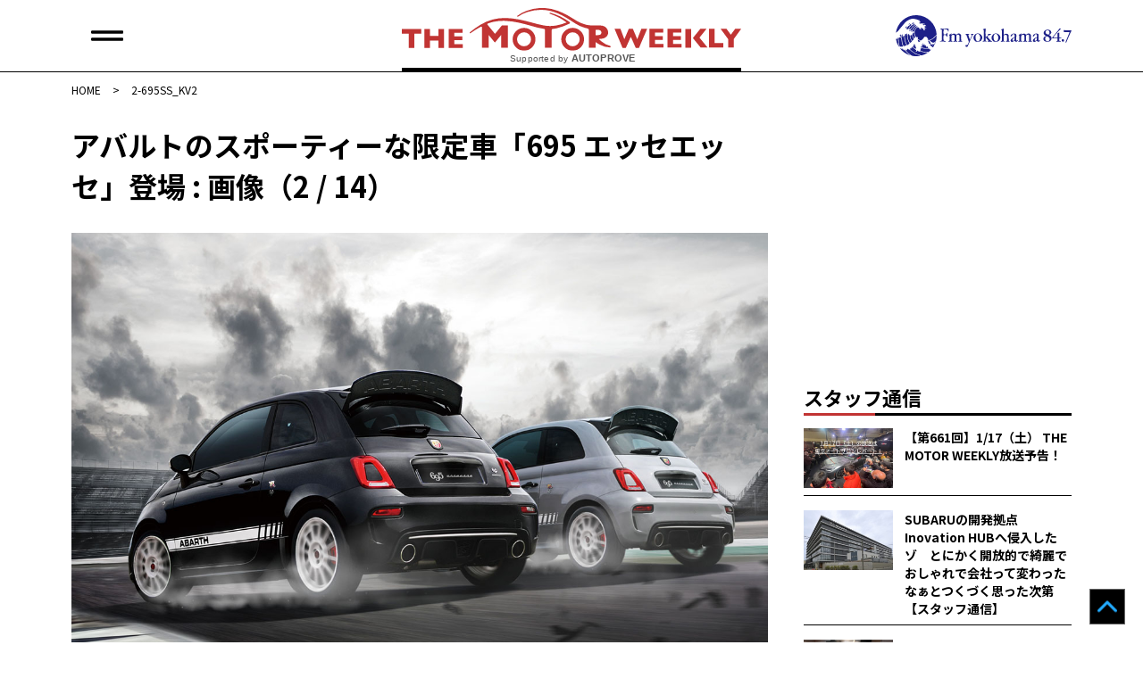

--- FILE ---
content_type: text/html; charset=UTF-8
request_url: https://autoprove.net/imported-car/abarth/207052/attachment/2-695ss_kv2/
body_size: 12491
content:
<!doctype html>
<html dir="ltr" lang="ja" prefix="og: https://ogp.me/ns#">
<head>
	<!-- Google tag (gtag.js) -->
	<script async src="https://www.googletagmanager.com/gtag/js?id=G-50R4TBL3W1"></script>
	<script>
  	window.dataLayer = window.dataLayer || [];
  	function gtag(){dataLayer.push(arguments);}
  	  gtag('js', new Date());

	  gtag('config', 'G-50R4TBL3W1');
	</script>
	<!-- Global site tag (gtag.js) - Google Analytics -->
	<script async src="https://www.googletagmanager.com/gtag/js?id=UA-17181954-3"></script>
	<script>
		window.dataLayer = window.dataLayer || [];
		function gtag(){dataLayer.push(arguments);}
		gtag('js', new Date());
		gtag('config', 'UA-17181954-3');
	</script>
	<meta charset="UTF-8">
	<meta name="viewport" content="width=device-width, initial-scale=1">
	<link rel="profile" href="https://gmpg.org/xfn/11">
	<link rel="shortcut icon" href="https://autoprove.net/wp-content/themes/autoprove/favicon.ico" />
	
	<script type="text/javascript">
		var microadCompass = microadCompass || {};
		microadCompass.queue = microadCompass.queue || [];
	</script>
	<script type="text/javascript" charset="UTF-8" src="//j.microad.net/js/compass.js" onload="new microadCompass.AdInitializer().initialize();" async></script>

	<title>2-695SS_KV2 | オートプルーブ - Auto Prove</title>

		<!-- All in One SEO 4.8.8 - aioseo.com -->
	<meta name="robots" content="noindex, max-image-preview:large" />
	<meta name="author" content="Auto Prove 編集部"/>
	<link rel="canonical" href="https://autoprove.net/imported-car/abarth/207052/attachment/2-695ss_kv2/" />
	<meta name="generator" content="All in One SEO (AIOSEO) 4.8.8" />
		<meta property="og:locale" content="ja_JP" />
		<meta property="og:site_name" content="Auto Prove - 自動車情報サイト「オートプルーブ」" />
		<meta property="og:type" content="article" />
		<meta property="og:title" content="2-695SS_KV2 | オートプルーブ - Auto Prove" />
		<meta property="og:url" content="https://autoprove.net/imported-car/abarth/207052/attachment/2-695ss_kv2/" />
		<meta property="fb:app_id" content="1513278898826651" />
		<meta property="og:image" content="https://autoprove.net/wp-content/themes/autoprove/assets/autoprove.png" />
		<meta property="og:image:secure_url" content="https://autoprove.net/wp-content/themes/autoprove/assets/autoprove.png" />
		<meta property="article:published_time" content="2022-05-17T20:35:36+00:00" />
		<meta property="article:modified_time" content="2022-05-17T20:35:36+00:00" />
		<meta property="article:publisher" content="https://www.facebook.com/autoprovepage" />
		<meta name="twitter:card" content="summary_large_image" />
		<meta name="twitter:site" content="@autoprovenet" />
		<meta name="twitter:title" content="2-695SS_KV2 | オートプルーブ - Auto Prove" />
		<meta name="twitter:image" content="https://autoprove.net/wp-content/themes/autoprove/assets/autoprove.png" />
		<script type="application/ld+json" class="aioseo-schema">
			{"@context":"https:\/\/schema.org","@graph":[{"@type":"BreadcrumbList","@id":"https:\/\/autoprove.net\/imported-car\/abarth\/207052\/attachment\/2-695ss_kv2\/#breadcrumblist","itemListElement":[{"@type":"ListItem","@id":"https:\/\/autoprove.net#listItem","position":1,"name":"Home","item":"https:\/\/autoprove.net","nextItem":{"@type":"ListItem","@id":"https:\/\/autoprove.net\/imported-car\/abarth\/207052\/attachment\/2-695ss_kv2\/#listItem","name":"2-695SS_KV2"}},{"@type":"ListItem","@id":"https:\/\/autoprove.net\/imported-car\/abarth\/207052\/attachment\/2-695ss_kv2\/#listItem","position":2,"name":"2-695SS_KV2","previousItem":{"@type":"ListItem","@id":"https:\/\/autoprove.net#listItem","name":"Home"}}]},{"@type":"ItemPage","@id":"https:\/\/autoprove.net\/imported-car\/abarth\/207052\/attachment\/2-695ss_kv2\/#itempage","url":"https:\/\/autoprove.net\/imported-car\/abarth\/207052\/attachment\/2-695ss_kv2\/","name":"2-695SS_KV2 | \u30aa\u30fc\u30c8\u30d7\u30eb\u30fc\u30d6 - Auto Prove","inLanguage":"ja","isPartOf":{"@id":"https:\/\/autoprove.net\/#website"},"breadcrumb":{"@id":"https:\/\/autoprove.net\/imported-car\/abarth\/207052\/attachment\/2-695ss_kv2\/#breadcrumblist"},"author":{"@id":"https:\/\/autoprove.net\/author\/autoprove\/#author"},"creator":{"@id":"https:\/\/autoprove.net\/author\/autoprove\/#author"},"datePublished":"2022-05-18T05:35:36+09:00","dateModified":"2022-05-18T05:35:36+09:00"},{"@type":"Organization","@id":"https:\/\/autoprove.net\/#organization","name":"Auto Prove","description":"\u60c5\u5831\u304c\u77e5\u8b58\u306b\u304b\u308f\u308b\u81ea\u52d5\u8eca\u30b5\u30a4\u30c8","url":"https:\/\/autoprove.net\/","telephone":"+81452241001","logo":{"@type":"ImageObject","url":"https:\/\/autoprove.net\/wp-content\/uploads\/2022\/05\/2-695SS_KV2.jpg","@id":"https:\/\/autoprove.net\/imported-car\/abarth\/207052\/attachment\/2-695ss_kv2\/#organizationLogo"},"image":{"@id":"https:\/\/autoprove.net\/imported-car\/abarth\/207052\/attachment\/2-695ss_kv2\/#organizationLogo"},"sameAs":["https:\/\/www.youtube.com\/user\/autoprove"]},{"@type":"Person","@id":"https:\/\/autoprove.net\/author\/autoprove\/#author","url":"https:\/\/autoprove.net\/author\/autoprove\/","name":"Auto Prove \u7de8\u96c6\u90e8"},{"@type":"WebSite","@id":"https:\/\/autoprove.net\/#website","url":"https:\/\/autoprove.net\/","name":"\u30aa\u30fc\u30c8\u30d7\u30eb\u30fc\u30d6 - Auto Prove","description":"\u60c5\u5831\u304c\u77e5\u8b58\u306b\u304b\u308f\u308b\u81ea\u52d5\u8eca\u30b5\u30a4\u30c8","inLanguage":"ja","publisher":{"@id":"https:\/\/autoprove.net\/#organization"}}]}
		</script>
		<!-- All in One SEO -->

<link rel='dns-prefetch' href='//static.addtoany.com' />
<link rel='dns-prefetch' href='//www.googletagservices.com' />
<link rel='dns-prefetch' href='//fonts.googleapis.com' />
<script id="wpp-js" src="https://autoprove.net/wp-content/plugins/wordpress-popular-posts/assets/js/wpp.min.js?ver=7.3.5" data-sampling="1" data-sampling-rate="100" data-api-url="https://autoprove.net/wp-json/wordpress-popular-posts" data-post-id="207055" data-token="71fc150ae7" data-lang="0" data-debug="0"></script>
<script>
window._wpemojiSettings = {"baseUrl":"https:\/\/s.w.org\/images\/core\/emoji\/16.0.1\/72x72\/","ext":".png","svgUrl":"https:\/\/s.w.org\/images\/core\/emoji\/16.0.1\/svg\/","svgExt":".svg","source":{"concatemoji":"https:\/\/autoprove.net\/wp-includes\/js\/wp-emoji-release.min.js?ver=6.8.3"}};
/*! This file is auto-generated */
!function(s,n){var o,i,e;function c(e){try{var t={supportTests:e,timestamp:(new Date).valueOf()};sessionStorage.setItem(o,JSON.stringify(t))}catch(e){}}function p(e,t,n){e.clearRect(0,0,e.canvas.width,e.canvas.height),e.fillText(t,0,0);var t=new Uint32Array(e.getImageData(0,0,e.canvas.width,e.canvas.height).data),a=(e.clearRect(0,0,e.canvas.width,e.canvas.height),e.fillText(n,0,0),new Uint32Array(e.getImageData(0,0,e.canvas.width,e.canvas.height).data));return t.every(function(e,t){return e===a[t]})}function u(e,t){e.clearRect(0,0,e.canvas.width,e.canvas.height),e.fillText(t,0,0);for(var n=e.getImageData(16,16,1,1),a=0;a<n.data.length;a++)if(0!==n.data[a])return!1;return!0}function f(e,t,n,a){switch(t){case"flag":return n(e,"\ud83c\udff3\ufe0f\u200d\u26a7\ufe0f","\ud83c\udff3\ufe0f\u200b\u26a7\ufe0f")?!1:!n(e,"\ud83c\udde8\ud83c\uddf6","\ud83c\udde8\u200b\ud83c\uddf6")&&!n(e,"\ud83c\udff4\udb40\udc67\udb40\udc62\udb40\udc65\udb40\udc6e\udb40\udc67\udb40\udc7f","\ud83c\udff4\u200b\udb40\udc67\u200b\udb40\udc62\u200b\udb40\udc65\u200b\udb40\udc6e\u200b\udb40\udc67\u200b\udb40\udc7f");case"emoji":return!a(e,"\ud83e\udedf")}return!1}function g(e,t,n,a){var r="undefined"!=typeof WorkerGlobalScope&&self instanceof WorkerGlobalScope?new OffscreenCanvas(300,150):s.createElement("canvas"),o=r.getContext("2d",{willReadFrequently:!0}),i=(o.textBaseline="top",o.font="600 32px Arial",{});return e.forEach(function(e){i[e]=t(o,e,n,a)}),i}function t(e){var t=s.createElement("script");t.src=e,t.defer=!0,s.head.appendChild(t)}"undefined"!=typeof Promise&&(o="wpEmojiSettingsSupports",i=["flag","emoji"],n.supports={everything:!0,everythingExceptFlag:!0},e=new Promise(function(e){s.addEventListener("DOMContentLoaded",e,{once:!0})}),new Promise(function(t){var n=function(){try{var e=JSON.parse(sessionStorage.getItem(o));if("object"==typeof e&&"number"==typeof e.timestamp&&(new Date).valueOf()<e.timestamp+604800&&"object"==typeof e.supportTests)return e.supportTests}catch(e){}return null}();if(!n){if("undefined"!=typeof Worker&&"undefined"!=typeof OffscreenCanvas&&"undefined"!=typeof URL&&URL.createObjectURL&&"undefined"!=typeof Blob)try{var e="postMessage("+g.toString()+"("+[JSON.stringify(i),f.toString(),p.toString(),u.toString()].join(",")+"));",a=new Blob([e],{type:"text/javascript"}),r=new Worker(URL.createObjectURL(a),{name:"wpTestEmojiSupports"});return void(r.onmessage=function(e){c(n=e.data),r.terminate(),t(n)})}catch(e){}c(n=g(i,f,p,u))}t(n)}).then(function(e){for(var t in e)n.supports[t]=e[t],n.supports.everything=n.supports.everything&&n.supports[t],"flag"!==t&&(n.supports.everythingExceptFlag=n.supports.everythingExceptFlag&&n.supports[t]);n.supports.everythingExceptFlag=n.supports.everythingExceptFlag&&!n.supports.flag,n.DOMReady=!1,n.readyCallback=function(){n.DOMReady=!0}}).then(function(){return e}).then(function(){var e;n.supports.everything||(n.readyCallback(),(e=n.source||{}).concatemoji?t(e.concatemoji):e.wpemoji&&e.twemoji&&(t(e.twemoji),t(e.wpemoji)))}))}((window,document),window._wpemojiSettings);
</script>
<style id='wp-emoji-styles-inline-css'>

	img.wp-smiley, img.emoji {
		display: inline !important;
		border: none !important;
		box-shadow: none !important;
		height: 1em !important;
		width: 1em !important;
		margin: 0 0.07em !important;
		vertical-align: -0.1em !important;
		background: none !important;
		padding: 0 !important;
	}
</style>
<link rel='stylesheet' id='wp-block-library-css' href='https://autoprove.net/wp-includes/css/dist/block-library/style.min.css?ver=6.8.3' media='all' />
<style id='classic-theme-styles-inline-css'>
/*! This file is auto-generated */
.wp-block-button__link{color:#fff;background-color:#32373c;border-radius:9999px;box-shadow:none;text-decoration:none;padding:calc(.667em + 2px) calc(1.333em + 2px);font-size:1.125em}.wp-block-file__button{background:#32373c;color:#fff;text-decoration:none}
</style>
<style id='global-styles-inline-css'>
:root{--wp--preset--aspect-ratio--square: 1;--wp--preset--aspect-ratio--4-3: 4/3;--wp--preset--aspect-ratio--3-4: 3/4;--wp--preset--aspect-ratio--3-2: 3/2;--wp--preset--aspect-ratio--2-3: 2/3;--wp--preset--aspect-ratio--16-9: 16/9;--wp--preset--aspect-ratio--9-16: 9/16;--wp--preset--color--black: #000000;--wp--preset--color--cyan-bluish-gray: #abb8c3;--wp--preset--color--white: #ffffff;--wp--preset--color--pale-pink: #f78da7;--wp--preset--color--vivid-red: #cf2e2e;--wp--preset--color--luminous-vivid-orange: #ff6900;--wp--preset--color--luminous-vivid-amber: #fcb900;--wp--preset--color--light-green-cyan: #7bdcb5;--wp--preset--color--vivid-green-cyan: #00d084;--wp--preset--color--pale-cyan-blue: #8ed1fc;--wp--preset--color--vivid-cyan-blue: #0693e3;--wp--preset--color--vivid-purple: #9b51e0;--wp--preset--gradient--vivid-cyan-blue-to-vivid-purple: linear-gradient(135deg,rgba(6,147,227,1) 0%,rgb(155,81,224) 100%);--wp--preset--gradient--light-green-cyan-to-vivid-green-cyan: linear-gradient(135deg,rgb(122,220,180) 0%,rgb(0,208,130) 100%);--wp--preset--gradient--luminous-vivid-amber-to-luminous-vivid-orange: linear-gradient(135deg,rgba(252,185,0,1) 0%,rgba(255,105,0,1) 100%);--wp--preset--gradient--luminous-vivid-orange-to-vivid-red: linear-gradient(135deg,rgba(255,105,0,1) 0%,rgb(207,46,46) 100%);--wp--preset--gradient--very-light-gray-to-cyan-bluish-gray: linear-gradient(135deg,rgb(238,238,238) 0%,rgb(169,184,195) 100%);--wp--preset--gradient--cool-to-warm-spectrum: linear-gradient(135deg,rgb(74,234,220) 0%,rgb(151,120,209) 20%,rgb(207,42,186) 40%,rgb(238,44,130) 60%,rgb(251,105,98) 80%,rgb(254,248,76) 100%);--wp--preset--gradient--blush-light-purple: linear-gradient(135deg,rgb(255,206,236) 0%,rgb(152,150,240) 100%);--wp--preset--gradient--blush-bordeaux: linear-gradient(135deg,rgb(254,205,165) 0%,rgb(254,45,45) 50%,rgb(107,0,62) 100%);--wp--preset--gradient--luminous-dusk: linear-gradient(135deg,rgb(255,203,112) 0%,rgb(199,81,192) 50%,rgb(65,88,208) 100%);--wp--preset--gradient--pale-ocean: linear-gradient(135deg,rgb(255,245,203) 0%,rgb(182,227,212) 50%,rgb(51,167,181) 100%);--wp--preset--gradient--electric-grass: linear-gradient(135deg,rgb(202,248,128) 0%,rgb(113,206,126) 100%);--wp--preset--gradient--midnight: linear-gradient(135deg,rgb(2,3,129) 0%,rgb(40,116,252) 100%);--wp--preset--font-size--small: 13px;--wp--preset--font-size--medium: 20px;--wp--preset--font-size--large: 36px;--wp--preset--font-size--x-large: 42px;--wp--preset--spacing--20: 0.44rem;--wp--preset--spacing--30: 0.67rem;--wp--preset--spacing--40: 1rem;--wp--preset--spacing--50: 1.5rem;--wp--preset--spacing--60: 2.25rem;--wp--preset--spacing--70: 3.38rem;--wp--preset--spacing--80: 5.06rem;--wp--preset--shadow--natural: 6px 6px 9px rgba(0, 0, 0, 0.2);--wp--preset--shadow--deep: 12px 12px 50px rgba(0, 0, 0, 0.4);--wp--preset--shadow--sharp: 6px 6px 0px rgba(0, 0, 0, 0.2);--wp--preset--shadow--outlined: 6px 6px 0px -3px rgba(255, 255, 255, 1), 6px 6px rgba(0, 0, 0, 1);--wp--preset--shadow--crisp: 6px 6px 0px rgba(0, 0, 0, 1);}:where(.is-layout-flex){gap: 0.5em;}:where(.is-layout-grid){gap: 0.5em;}body .is-layout-flex{display: flex;}.is-layout-flex{flex-wrap: wrap;align-items: center;}.is-layout-flex > :is(*, div){margin: 0;}body .is-layout-grid{display: grid;}.is-layout-grid > :is(*, div){margin: 0;}:where(.wp-block-columns.is-layout-flex){gap: 2em;}:where(.wp-block-columns.is-layout-grid){gap: 2em;}:where(.wp-block-post-template.is-layout-flex){gap: 1.25em;}:where(.wp-block-post-template.is-layout-grid){gap: 1.25em;}.has-black-color{color: var(--wp--preset--color--black) !important;}.has-cyan-bluish-gray-color{color: var(--wp--preset--color--cyan-bluish-gray) !important;}.has-white-color{color: var(--wp--preset--color--white) !important;}.has-pale-pink-color{color: var(--wp--preset--color--pale-pink) !important;}.has-vivid-red-color{color: var(--wp--preset--color--vivid-red) !important;}.has-luminous-vivid-orange-color{color: var(--wp--preset--color--luminous-vivid-orange) !important;}.has-luminous-vivid-amber-color{color: var(--wp--preset--color--luminous-vivid-amber) !important;}.has-light-green-cyan-color{color: var(--wp--preset--color--light-green-cyan) !important;}.has-vivid-green-cyan-color{color: var(--wp--preset--color--vivid-green-cyan) !important;}.has-pale-cyan-blue-color{color: var(--wp--preset--color--pale-cyan-blue) !important;}.has-vivid-cyan-blue-color{color: var(--wp--preset--color--vivid-cyan-blue) !important;}.has-vivid-purple-color{color: var(--wp--preset--color--vivid-purple) !important;}.has-black-background-color{background-color: var(--wp--preset--color--black) !important;}.has-cyan-bluish-gray-background-color{background-color: var(--wp--preset--color--cyan-bluish-gray) !important;}.has-white-background-color{background-color: var(--wp--preset--color--white) !important;}.has-pale-pink-background-color{background-color: var(--wp--preset--color--pale-pink) !important;}.has-vivid-red-background-color{background-color: var(--wp--preset--color--vivid-red) !important;}.has-luminous-vivid-orange-background-color{background-color: var(--wp--preset--color--luminous-vivid-orange) !important;}.has-luminous-vivid-amber-background-color{background-color: var(--wp--preset--color--luminous-vivid-amber) !important;}.has-light-green-cyan-background-color{background-color: var(--wp--preset--color--light-green-cyan) !important;}.has-vivid-green-cyan-background-color{background-color: var(--wp--preset--color--vivid-green-cyan) !important;}.has-pale-cyan-blue-background-color{background-color: var(--wp--preset--color--pale-cyan-blue) !important;}.has-vivid-cyan-blue-background-color{background-color: var(--wp--preset--color--vivid-cyan-blue) !important;}.has-vivid-purple-background-color{background-color: var(--wp--preset--color--vivid-purple) !important;}.has-black-border-color{border-color: var(--wp--preset--color--black) !important;}.has-cyan-bluish-gray-border-color{border-color: var(--wp--preset--color--cyan-bluish-gray) !important;}.has-white-border-color{border-color: var(--wp--preset--color--white) !important;}.has-pale-pink-border-color{border-color: var(--wp--preset--color--pale-pink) !important;}.has-vivid-red-border-color{border-color: var(--wp--preset--color--vivid-red) !important;}.has-luminous-vivid-orange-border-color{border-color: var(--wp--preset--color--luminous-vivid-orange) !important;}.has-luminous-vivid-amber-border-color{border-color: var(--wp--preset--color--luminous-vivid-amber) !important;}.has-light-green-cyan-border-color{border-color: var(--wp--preset--color--light-green-cyan) !important;}.has-vivid-green-cyan-border-color{border-color: var(--wp--preset--color--vivid-green-cyan) !important;}.has-pale-cyan-blue-border-color{border-color: var(--wp--preset--color--pale-cyan-blue) !important;}.has-vivid-cyan-blue-border-color{border-color: var(--wp--preset--color--vivid-cyan-blue) !important;}.has-vivid-purple-border-color{border-color: var(--wp--preset--color--vivid-purple) !important;}.has-vivid-cyan-blue-to-vivid-purple-gradient-background{background: var(--wp--preset--gradient--vivid-cyan-blue-to-vivid-purple) !important;}.has-light-green-cyan-to-vivid-green-cyan-gradient-background{background: var(--wp--preset--gradient--light-green-cyan-to-vivid-green-cyan) !important;}.has-luminous-vivid-amber-to-luminous-vivid-orange-gradient-background{background: var(--wp--preset--gradient--luminous-vivid-amber-to-luminous-vivid-orange) !important;}.has-luminous-vivid-orange-to-vivid-red-gradient-background{background: var(--wp--preset--gradient--luminous-vivid-orange-to-vivid-red) !important;}.has-very-light-gray-to-cyan-bluish-gray-gradient-background{background: var(--wp--preset--gradient--very-light-gray-to-cyan-bluish-gray) !important;}.has-cool-to-warm-spectrum-gradient-background{background: var(--wp--preset--gradient--cool-to-warm-spectrum) !important;}.has-blush-light-purple-gradient-background{background: var(--wp--preset--gradient--blush-light-purple) !important;}.has-blush-bordeaux-gradient-background{background: var(--wp--preset--gradient--blush-bordeaux) !important;}.has-luminous-dusk-gradient-background{background: var(--wp--preset--gradient--luminous-dusk) !important;}.has-pale-ocean-gradient-background{background: var(--wp--preset--gradient--pale-ocean) !important;}.has-electric-grass-gradient-background{background: var(--wp--preset--gradient--electric-grass) !important;}.has-midnight-gradient-background{background: var(--wp--preset--gradient--midnight) !important;}.has-small-font-size{font-size: var(--wp--preset--font-size--small) !important;}.has-medium-font-size{font-size: var(--wp--preset--font-size--medium) !important;}.has-large-font-size{font-size: var(--wp--preset--font-size--large) !important;}.has-x-large-font-size{font-size: var(--wp--preset--font-size--x-large) !important;}
:where(.wp-block-post-template.is-layout-flex){gap: 1.25em;}:where(.wp-block-post-template.is-layout-grid){gap: 1.25em;}
:where(.wp-block-columns.is-layout-flex){gap: 2em;}:where(.wp-block-columns.is-layout-grid){gap: 2em;}
:root :where(.wp-block-pullquote){font-size: 1.5em;line-height: 1.6;}
</style>
<link rel='stylesheet' id='google-fonts-css' href='https://fonts.googleapis.com/css2?family=Noto+Sans+JP%3Awght%40400%3B500%3B700&#038;display=swap&#038;ver=6.8.3' media='all' />
<link rel='stylesheet' id='auto-prove-style-css' href='https://autoprove.net/wp-content/themes/autoprove/style.css?ver=20250828T181115' media='all' />
<link rel='stylesheet' id='slick-style-css' href='https://autoprove.net/wp-content/themes/autoprove/assets/slick/slick.css?ver=20210715T081944' media='all' />
<link rel='stylesheet' id='slick-theme-style-css' href='https://autoprove.net/wp-content/themes/autoprove/assets/slick/slick-theme.css?ver=20210715T081944' media='all' />
<link rel='stylesheet' id='addtoany-css' href='https://autoprove.net/wp-content/plugins/add-to-any/addtoany.min.css?ver=1.16' media='all' />
<script id="addtoany-core-js-before">
window.a2a_config=window.a2a_config||{};a2a_config.callbacks=[];a2a_config.overlays=[];a2a_config.templates={};a2a_localize = {
	Share: "共有",
	Save: "ブックマーク",
	Subscribe: "購読",
	Email: "メール",
	Bookmark: "ブックマーク",
	ShowAll: "すべて表示する",
	ShowLess: "小さく表示する",
	FindServices: "サービスを探す",
	FindAnyServiceToAddTo: "追加するサービスを今すぐ探す",
	PoweredBy: "Powered by",
	ShareViaEmail: "メールでシェアする",
	SubscribeViaEmail: "メールで購読する",
	BookmarkInYourBrowser: "ブラウザにブックマーク",
	BookmarkInstructions: "このページをブックマークするには、 Ctrl+D または \u2318+D を押下。",
	AddToYourFavorites: "お気に入りに追加",
	SendFromWebOrProgram: "任意のメールアドレスまたはメールプログラムから送信",
	EmailProgram: "メールプログラム",
	More: "詳細&#8230;",
	ThanksForSharing: "共有ありがとうございます !",
	ThanksForFollowing: "フォローありがとうございます !"
};
</script>
<script defer src="https://static.addtoany.com/menu/page.js" id="addtoany-core-js"></script>
<script src="https://autoprove.net/wp-includes/js/jquery/jquery.min.js?ver=3.7.1" id="jquery-core-js"></script>
<script src="https://autoprove.net/wp-includes/js/jquery/jquery-migrate.min.js?ver=3.4.1" id="jquery-migrate-js"></script>
<script defer src="https://autoprove.net/wp-content/plugins/add-to-any/addtoany.min.js?ver=1.1" id="addtoany-jquery-js"></script>
<script async src="https://www.googletagservices.com/tag/js/gpt.js?ver=6.8.3" id="gpt-js"></script>
<script src="https://autoprove.net/wp-content/themes/autoprove/js/flucttag.js?ver=20210721T160404" id="flucttag-js"></script>
<script src="https://autoprove.net/wp-content/themes/autoprove/js/useragent.js?ver=20210803T171322" id="useragent-js"></script>
<link rel="https://api.w.org/" href="https://autoprove.net/wp-json/" /><link rel="alternate" title="JSON" type="application/json" href="https://autoprove.net/wp-json/wp/v2/media/207055" /><link rel="alternate" title="oEmbed (JSON)" type="application/json+oembed" href="https://autoprove.net/wp-json/oembed/1.0/embed?url=https%3A%2F%2Fautoprove.net%2Fimported-car%2Fabarth%2F207052%2Fattachment%2F2-695ss_kv2%2F" />
<link rel="alternate" title="oEmbed (XML)" type="text/xml+oembed" href="https://autoprove.net/wp-json/oembed/1.0/embed?url=https%3A%2F%2Fautoprove.net%2Fimported-car%2Fabarth%2F207052%2Fattachment%2F2-695ss_kv2%2F&#038;format=xml" />
            <style id="wpp-loading-animation-styles">@-webkit-keyframes bgslide{from{background-position-x:0}to{background-position-x:-200%}}@keyframes bgslide{from{background-position-x:0}to{background-position-x:-200%}}.wpp-widget-block-placeholder,.wpp-shortcode-placeholder{margin:0 auto;width:60px;height:3px;background:#dd3737;background:linear-gradient(90deg,#dd3737 0%,#571313 10%,#dd3737 100%);background-size:200% auto;border-radius:3px;-webkit-animation:bgslide 1s infinite linear;animation:bgslide 1s infinite linear}</style>
            <meta property="og:image" content="https://autoprove.net/wp-content/uploads/2022/05/2-695SS_KV2.jpg" />
<meta property="og:image:secure_url" content="https://autoprove.net/wp-content/uploads/2022/05/2-695SS_KV2.jpg" />
<meta property="og:image:width" content="900" />
<meta property="og:image:height" content="675" />
<style type="text/css">a.nordot-read-more { }</style>
	<!-- fluct pc/sp -->
	<script async src="https://securepubads.g.doubleclick.net/tag/js/gpt.js"></script>
	<!-- fluct AMP -->
	<script async custom-element="amp-ad" src="https://cdn.ampproject.org/v0/amp-ad-0.1.js"></script>
</head>

<body class="attachment wp-singular attachment-template-default single single-attachment postid-207055 attachmentid-207055 attachment-jpeg wp-theme-autoprove no-sidebar">

	<header class="site-header-area">
		<div class="l-inner">
							<div class="site-logo"><a href="https://autoprove.net/" rel="home">
					<picture>
						<source media="(min-width: 768px)" srcset="https://autoprove.net/wp-content/themes/autoprove/images/common/pc-header-logo.svg">
						<img src="https://autoprove.net/wp-content/themes/autoprove/images/common/sp-header-logo.svg" alt="オートプルーブ &#8211; Auto Prove">
					</picture>
				</a></div>
						<div class="fmyokohama-logo">
				<picture>
					<source media="(min-width: 768px)" srcset="https://autoprove.net/wp-content/themes/autoprove/images/common/fmy-logo.svg">
					<img src="https://autoprove.net/wp-content/themes/autoprove/images/common/fmy-icon-logo.svg" alt="Fm yokohama 84.7">
				</picture>
			</div>
			<div class="main-nav-btn"><span></span><span></span></div>
			<div class="main-nav-btn"><span></span><span></span></div>
		</div><!-- /.l-inner -->
	</header><!-- /.site-header-area -->
	<nav class="main-navigation">
		<div class="menu-%e3%82%b0%e3%83%ad%e3%83%bc%e3%83%90%e3%83%ab%e3%83%a1%e3%83%8b%e3%83%a5%e3%83%bc-container"><ul id="header-menu" class="header-menu"><li id="menu-item-200037" class="menu-item menu-item-type-custom menu-item-object-custom menu-item-has-children menu-item-200037"><a href="#">BRAND INDEX</a>
<ul class="sub-menu">
	<li id="menu-item-200038" class="menu-item menu-item-type-taxonomy menu-item-object-category menu-item-200038"><a href="https://autoprove.net/japanese-car/">日本車情報​</a></li>
	<li id="menu-item-200039" class="menu-item menu-item-type-taxonomy menu-item-object-category menu-item-200039"><a href="https://autoprove.net/imported-car/">輸入車情報</a></li>
	<li id="menu-item-200040" class="menu-item menu-item-type-taxonomy menu-item-object-category menu-item-200040"><a href="https://autoprove.net/supplier_news/">サプライヤー</a></li>
	<li id="menu-item-200041" class="menu-item menu-item-type-taxonomy menu-item-object-category menu-item-200041"><a href="https://autoprove.net/race-event_campaign/">レース・イベント</a></li>
</ul>
</li>
<li id="menu-item-200042" class="menu-item menu-item-type-custom menu-item-object-custom menu-item-has-children menu-item-200042"><a href="#">SPECIAL CONTENTS</a>
<ul class="sub-menu">
	<li id="menu-item-200043" class="menu-item menu-item-type-taxonomy menu-item-object-category menu-item-200043"><a href="https://autoprove.net/maniac_view/">マニアック評価・試乗記</a></li>
	<li id="menu-item-200044" class="menu-item menu-item-type-taxonomy menu-item-object-category menu-item-200044"><a href="https://autoprove.net/new_car/">気になる新車</a></li>
	<li id="menu-item-200045" class="menu-item menu-item-type-taxonomy menu-item-object-category menu-item-200045"><a href="https://autoprove.net/automobile_study_group/">Automobile Study</a></li>
	<li id="menu-item-200046" class="menu-item menu-item-type-taxonomy menu-item-object-category menu-item-200046"><a href="https://autoprove.net/not_featured_in_mag/">雑誌に載らない話</a></li>
	<li id="menu-item-200047" class="menu-item menu-item-type-post_type menu-item-object-page menu-item-200047"><a href="https://autoprove.net/special_archive/">特別編集アーカイブ</a></li>
	<li id="menu-item-217159" class="menu-item menu-item-type-taxonomy menu-item-object-category menu-item-217159"><a href="https://autoprove.net/staff/">スタッフ通信</a></li>
</ul>
</li>
<li id="menu-item-200048" class="menu-item menu-item-type-custom menu-item-object-custom menu-item-has-children menu-item-200048"><a href="#">OFFICIAL CHANNEL</a>
<ul class="sub-menu">
	<li id="menu-item-200049" class="menu-item menu-item-type-custom menu-item-object-custom menu-item-200049"><a target="_blank" href="https://www.youtube.com/user/autoprove">Official YouTube</a></li>
	<li id="menu-item-200050" class="menu-item menu-item-type-custom menu-item-object-custom menu-item-200050"><a target="_blank" href="https://www.facebook.com/autoprovepage/">Official Facebook</a></li>
	<li id="menu-item-200051" class="menu-item menu-item-type-custom menu-item-object-custom menu-item-200051"><a target="_blank" href="https://twitter.com/autoprovenet">Official X</a></li>
	<li id="menu-item-200053" class="menu-item menu-item-type-custom menu-item-object-custom menu-item-200053"><a target="_blank" href="https://www.fmyokohama.co.jp/">Fm yokohama 84.7</a></li>
</ul>
</li>
<li id="menu-item-200054" class="menu-item menu-item-type-custom menu-item-object-custom menu-item-has-children menu-item-200054"><a href="#">About Us</a>
<ul class="sub-menu">
	<li id="menu-item-200055" class="menu-item menu-item-type-post_type menu-item-object-page menu-item-200055"><a href="https://autoprove.net/about/">The Motor Weeklyについて</a></li>
	<li id="menu-item-200056" class="menu-item menu-item-type-post_type menu-item-object-page menu-item-200056"><a href="https://autoprove.net/contact/">お問い合わせ</a></li>
	<li id="menu-item-200093" class="menu-item menu-item-type-post_type menu-item-object-page menu-item-200093"><a href="https://autoprove.net/%e5%ba%83%e5%91%8a%e6%8e%b2%e8%bc%89%e3%81%ab%e3%81%a4%e3%81%84%e3%81%a6/">広告掲載について</a></li>
	<li id="menu-item-200057" class="menu-item menu-item-type-post_type menu-item-object-page menu-item-200057"><a href="https://autoprove.net/copyright/">著作権について</a></li>
	<li id="menu-item-200058" class="menu-item menu-item-type-post_type menu-item-object-page menu-item-privacy-policy menu-item-200058"><a rel="privacy-policy" href="https://autoprove.net/privacy/">個人情報保護方針</a></li>
</ul>
</li>
</ul></div>		<div class="search-block">
			<label>SEARCH</label>
			<form class="search-form" action="https://autoprove.net/" method="get">
    <input type="text" class="search-input" name="s" placeholder=""/>
    <button type="submit" class="search-btn"><img src="https://autoprove.net/wp-content/themes/autoprove/images/common/search-icon.svg" alt="検索"></button>
</form>		</div>
	</nav><!-- /.main-navigation -->

<div class="site-content-area">
	<div class="breadcrumb">
		<!-- Breadcrumb NavXT 7.4.1 -->
<span property="itemListElement" typeof="ListItem"><a property="item" typeof="WebPage" title="オートプルーブ - Auto Proveへ移動" href="https://autoprove.net" class="home"><span property="name">HOME</span></a><meta property="position" content="1"></span><span class="spacer"> &gt; </span><span property="itemListElement" typeof="ListItem"><span property="name">2-695SS_KV2</span><meta property="position" content="2"></span>	</div><!-- /.breadcrumb -->

	
	<main class="site-main-area single">

			<header class="entry-header">
	<h1 class="entry-title">アバルトのスポーティーな限定車「695 エッセエッセ」登場 : 画像（2 / 14）</h1>		</header><!-- .entry-header -->

	<div class="entry-content">
		<p class="attachment"><a href='https://autoprove.net/wp-content/uploads/2022/05/2-695SS_KV2.jpg'><img fetchpriority="high" decoding="async" width="1200" height="800" src="https://autoprove.net/wp-content/uploads/2022/05/2-695SS_KV2.jpg" class="attachment-medium size-medium" alt="" srcset="https://autoprove.net/wp-content/uploads/2022/05/2-695SS_KV2.jpg 1200w, https://autoprove.net/wp-content/uploads/2022/05/2-695SS_KV2-768x512.jpg 768w, https://autoprove.net/wp-content/uploads/2022/05/2-695SS_KV2-270x180.jpg 270w" sizes="(max-width: 1200px) 100vw, 1200px" /></a></p>
		<div class="btn-block">
			<a class="btn prev-btn" href="https://autoprove.net/imported-car/abarth/207052/attachment/1-695_kv/"><前</a>				
				<a class="btn" href="https://autoprove.net/imported-car/abarth/207052/">記事に戻る</a>
			<a class="btn next-btn" href="https://autoprove.net/imported-car/abarth/207052/attachment/3-695ss_bk/">次 ></a>		</div>
			</div><!-- .entry-content -->

	<footer class="entry-footer">
				<!-- 広告 -->
		
<div class="rectangle-contents rectangle-04"></div><!-- /.rectangle-contents -->
<script type="text/javascript">
	(function ($) {
		$(function(){
			if(isMobile()) {
				//スマートフォン向け
				var obj = `<div class="rectangle">
					<div id="ba42db44a0e8ca13fd198452c08f9645" class="rectangle-block">
						<script type="text/javascript">
							microadCompass.queue.push({
								"spot": "ba42db44a0e8ca13fd198452c08f9645"
							});
						<\/script>
					</div>
				</div>`;
				$('.rectangle-contents.rectangle-04').html(obj);
			} else {
				// PC向け
				var obj = `<div class="rectangle-pc">
					<div id="4a99e51cb425cf81a0d4f6837b1a6285" class="rectangle-left rectangle-block">
						<script type="text/javascript">
							microadCompass.queue.push({
								"spot": "4a99e51cb425cf81a0d4f6837b1a6285"
							});
						<\/script>
					</div>
					<div id="bed703ac3fd867defd3125ce3e46cb03" class="rectangle-right rectangle-block">
						<script type="text/javascript">
							microadCompass.queue.push({
								"spot": "bed703ac3fd867defd3125ce3e46cb03"
							});
						<\/script>
					</div>
				</div>`;
				$('.rectangle-contents.rectangle-04').html(obj);
			}
		});
	})(jQuery);
</script>

		<!-- おすすめ記事 -->
		<h2>RELATED ARTICLE</h2>
	<div class="related-post-list">
		<div class="post-item">
		<a href="https://autoprove.net/imported-car/peugeot/peugeot3008/251532/" class="l-post-inner">
			<div class="post-thumbnail"><img src="https://autoprove.net/wp-content/uploads/2026/01/3008-GT-HYB-376x282.jpeg" class="attachment-post-thumbnail size-post-thumbnail wp-post-image" alt="" decoding="async" /></div>
			<div class="post-title">【プジョー】3008の特別仕様車限定150台</div>
		</a>
	</div><!-- /.post-item -->
		<div class="post-item">
		<a href="https://autoprove.net/imported-car/jeep/wrangler/251529/" class="l-post-inner">
			<div class="post-thumbnail"><img src="https://autoprove.net/wp-content/uploads/2026/01/MMWrangler_KV_a-376x282.jpg" class="attachment-post-thumbnail size-post-thumbnail wp-post-image" alt="" decoding="async" /></div>
			<div class="post-title">【ジープ】ラングラー　多彩なカラーとオプションの組み合わせで自分だけのラングラーを作る</div>
		</a>
	</div><!-- /.post-item -->
		<div class="post-item">
		<a href="https://autoprove.net/staff/251521/" class="l-post-inner">
			<div class="post-thumbnail"><img src="https://autoprove.net/wp-content/uploads/2026/01/IMG_8460-376x282.jpeg" class="attachment-post-thumbnail size-post-thumbnail wp-post-image" alt="" decoding="async" loading="lazy" srcset="https://autoprove.net/wp-content/uploads/2026/01/IMG_8460-376x282.jpeg 376w, https://autoprove.net/wp-content/uploads/2026/01/IMG_8460-768x576.jpeg 768w" sizes="auto, (max-width: 376px) 100vw, 376px" /></div>
			<div class="post-title">【第661回】1/17（土） THE MOTOR WEEKLY放送予告！</div>
		</a>
	</div><!-- /.post-item -->
		<div class="post-item">
		<a href="https://autoprove.net/imported-car/landrover/rangerover-evoque/251510/" class="l-post-inner">
			<div class="post-thumbnail"><img src="https://autoprove.net/wp-content/uploads/2026/01/1-RANGE_ROVER_EVOQUE_GRANITE_EDITION_FUJI_WHITE-376x282.jpg" class="attachment-post-thumbnail size-post-thumbnail wp-post-image" alt="" decoding="async" loading="lazy" /></div>
			<div class="post-title">【レンジローバー】イヴォークの特別仕様車限定180台の受注開始</div>
		</a>
	</div><!-- /.post-item -->
		<div class="post-item">
		<a href="https://autoprove.net/japanese-car/nissan/nt100clipper/251503/" class="l-post-inner">
			<div class="post-thumbnail"><img src="https://autoprove.net/wp-content/uploads/2026/01/1-260115-01-j_03_NT100_A_GX-376x282.jpg" class="attachment-post-thumbnail size-post-thumbnail wp-post-image" alt="" decoding="async" loading="lazy" /></div>
			<div class="post-title">日産　クリッパートラックのデザイン、安全、快適装備の一部仕様向上</div>
		</a>
	</div><!-- /.post-item -->
		<div class="post-item">
		<a href="https://autoprove.net/japanese-car/mazda/flair/251497/" class="l-post-inner">
			<div class="post-thumbnail"><img src="https://autoprove.net/wp-content/uploads/2026/01/2-flair_xs_interior_s-376x282.jpg" class="attachment-post-thumbnail size-post-thumbnail wp-post-image" alt="" decoding="async" loading="lazy" /></div>
			<div class="post-title">【マツダ】フレアの機種体系見直しとデザイン、装備、安全技術をグレードアップ</div>
		</a>
	</div><!-- /.post-item -->
	</div><!-- /.related-post-list -->
	</footer><!-- .entry-footer -->

	</main><!-- /.site-main-area -->
	
<div class="site-side-area">

	<div class="widget_text widget widget_custom_html custom_html-15"><div class="textwidget custom-html-widget"><!--
<div style="width: 300px; height: 250px; margin: 0 auto 20px auto;">
	<a href="https://www.jcoty.org/" target="_blank">
	<img src="https://autoprove.net/wp-content/uploads/2024/10/2024_300x250.png" alt="COTY"/>
		</a>
</div>
-->

<!--
<div style="width: 300px; height: 250px; margin: 0 0 20px 0;">
	<a href="https://www.youtube.com/@japan_coty" target="_blank">
	<img src="https://autoprove.net/wp-content/uploads/2023/11/2023_300x250.png" alt="COTY"/>
		</a>
</div>
-->
<!--
<div style="width: 300px; height: 77px; margin: 0 auto 20px auto;">
	<a href="https://autoprove.net/automobile_study_group/sae/242589/">
	<img src="https://autoprove.net/wp-content/uploads/2024/06/TechCal_ban.jpg" alt="自動車技術会"/>
		</a>
</div>
-->

<div id="778a98ad9ca7be22244ffee9498c6b5d" style="width: 300px; height: 250px; margin: 0 auto;"><script type="text/javascript">
    microadCompass.queue.push({
      "spot": "778a98ad9ca7be22244ffee9498c6b5d"
    });
  </script></div></div></div><div class="widget_text widget widget_custom_html custom_html-11"><div class="textwidget custom-html-widget"><div class="tmw-staff-widget">
<h2 class="widget-title is-red">スタッフ通信</h2><div class="feed-list"><div class="list-item"><a href="https://autoprove.net/staff/251521/"><span class="thumb"><img src="https://autoprove.net/wp-content/uploads/2026/01/IMG_8460-376x282.jpeg" class="attachment-post-thumbnail size-post-thumbnail wp-post-image" alt="" decoding="async" loading="lazy" srcset="https://autoprove.net/wp-content/uploads/2026/01/IMG_8460-376x282.jpeg 376w, https://autoprove.net/wp-content/uploads/2026/01/IMG_8460-768x576.jpeg 768w" sizes="auto, (max-width: 376px) 100vw, 376px" /></span><span class="title">【第661回】1/17（土） THE MOTOR WEEKLY放送予告！</span></a></div><div class="list-item"><a href="https://autoprove.net/japanese-car/subaru/251100/"><span class="thumb"><img src="https://autoprove.net/wp-content/uploads/2026/01/7e83e38623e13abc4b8862fd23fc8570-1-376x282.jpg" class="attachment-post-thumbnail size-post-thumbnail wp-post-image" alt="" decoding="async" loading="lazy" /></span><span class="title">SUBARUの開発拠点　Inovation HUBへ侵入したゾ　とにかく開放的で綺麗でおしゃれで会社って変わったなぁとつくづく思った次第【スタッフ通信】</span></a></div><div class="list-item"><a href="https://autoprove.net/featured/250957/"><span class="thumb"><img src="https://autoprove.net/wp-content/uploads/2026/01/IMG_8432_SAMUNE-376x282.jpg" class="attachment-post-thumbnail size-post-thumbnail wp-post-image" alt="" decoding="async" loading="lazy" srcset="https://autoprove.net/wp-content/uploads/2026/01/IMG_8432_SAMUNE-376x282.jpg 376w, https://autoprove.net/wp-content/uploads/2026/01/IMG_8432_SAMUNE-768x576.jpg 768w" sizes="auto, (max-width: 376px) 100vw, 376px" /></span><span class="title">【第660回】1/10（土） THE MOTOR WEEKLY放送予告！</span></a></div></div><!-- /.list-item --><div class="more"><a href="https://autoprove.net/staff/">スタッフ通信一覧へ</a></div>
</div></div></div><div class="widget_text widget widget_custom_html custom_html-2"><h2 class="widget-title">PICKUP</h2><div class="textwidget custom-html-widget"><div class="pickup-list">
<div class="list-item">
<a href="/japanese-car/subaru/sti-motorsport/">
<div class="thumb"><img src="/wp-content/uploads/2025/03/subaru2025.jpg" alt="スバル/STI Motorsport通信"></div>
<div class="title">待ってました！<br><strong>スバル/STI Motorsport通信</strong></div>
</a>
</div>
<div class="list-item">
<a href="/tag/formula-e-season-12/">
<div class="thumb"><img src="/wp-content/uploads/2022/08/EPS813_140353SB3_3091-1.jpg" alt="フォーミュラEシーズン12"></div>
<div class="title"><strong>フォーミュラEシーズン12 2026</strong></div>
</a>
</div>
</div></div></div><div class="widget_text widget widget_custom_html custom_html-10"><h2 class="widget-title">RANKING TOP 5</h2><div class="textwidget custom-html-widget"><!-- WordPress Popular Posts -->
<ol class="popular-ranking-list">
<li><a href="https://autoprove.net/japanese-car/honda/251338/"><span class="thumb"><img src="https://autoprove.net/wp-content/uploads/wordpress-popular-posts/251338-featured-100x67.jpg" srcset="https://autoprove.net/wp-content/uploads/wordpress-popular-posts/251338-featured-100x67.jpg, https://autoprove.net/wp-content/uploads/wordpress-popular-posts/251338-featured-100x67@1.5x.jpg 1.5x, https://autoprove.net/wp-content/uploads/wordpress-popular-posts/251338-featured-100x67@2x.jpg 2x, https://autoprove.net/wp-content/uploads/wordpress-popular-posts/251338-featured-100x67@2.5x.jpg 2.5x, https://autoprove.net/wp-content/uploads/wordpress-popular-posts/251338-featured-100x67@3x.jpg 3x" width="100" height="67" alt="" class="wpp-thumbnail wpp_featured wpp_cached_thumb" decoding="async" loading="lazy"></span><span class="descr">HRC 2026年シーズンのモータースポーツ参戦計画を発表</span></a></li>
<li><a href="https://autoprove.net/supplier_news/jtekt/250889/"><span class="thumb"><img src="https://autoprove.net/wp-content/uploads/wordpress-popular-posts/250889-featured-100x67.jpg" srcset="https://autoprove.net/wp-content/uploads/wordpress-popular-posts/250889-featured-100x67.jpg, https://autoprove.net/wp-content/uploads/wordpress-popular-posts/250889-featured-100x67@1.5x.jpg 1.5x, https://autoprove.net/wp-content/uploads/wordpress-popular-posts/250889-featured-100x67@2x.jpg 2x, https://autoprove.net/wp-content/uploads/wordpress-popular-posts/250889-featured-100x67@2.5x.jpg 2.5x, https://autoprove.net/wp-content/uploads/wordpress-popular-posts/250889-featured-100x67@3x.jpg 3x" width="100" height="67" alt="" class="wpp-thumbnail wpp_featured wpp_cached_thumb" decoding="async" loading="lazy"></span><span class="descr">【JTEKT】新型RAV4に搭載された先進ステアリングシステム「ペアドライバー」って何が違う？</span></a></li>
<li><a href="https://autoprove.net/japanese-car/honda/cr-v/251318/"><span class="thumb"><img src="https://autoprove.net/wp-content/uploads/wordpress-popular-posts/251318-featured-100x67.jpeg" srcset="https://autoprove.net/wp-content/uploads/wordpress-popular-posts/251318-featured-100x67.jpeg, https://autoprove.net/wp-content/uploads/wordpress-popular-posts/251318-featured-100x67@1.5x.jpeg 1.5x, https://autoprove.net/wp-content/uploads/wordpress-popular-posts/251318-featured-100x67@2x.jpeg 2x, https://autoprove.net/wp-content/uploads/wordpress-popular-posts/251318-featured-100x67@2.5x.jpeg 2.5x, https://autoprove.net/wp-content/uploads/wordpress-popular-posts/251318-featured-100x67@3x.jpeg 3x" width="100" height="67" alt="" class="wpp-thumbnail wpp_featured wpp_cached_thumb" decoding="async" loading="lazy"></span><span class="descr">ホンダは今後の商品展開の方向性を「SPORT LINE」と「TRAIL LINE」にシフト　</span></a></li>
<li><a href="https://autoprove.net/japanese-car/mazda/cx-5/251312/"><span class="thumb"><img src="https://autoprove.net/wp-content/uploads/wordpress-popular-posts/251312-featured-100x67.jpg" srcset="https://autoprove.net/wp-content/uploads/wordpress-popular-posts/251312-featured-100x67.jpg, https://autoprove.net/wp-content/uploads/wordpress-popular-posts/251312-featured-100x67@1.5x.jpg 1.5x, https://autoprove.net/wp-content/uploads/wordpress-popular-posts/251312-featured-100x67@2x.jpg 2x, https://autoprove.net/wp-content/uploads/wordpress-popular-posts/251312-featured-100x67@2.5x.jpg 2.5x, https://autoprove.net/wp-content/uploads/wordpress-popular-posts/251312-featured-100x67@3x.jpg 3x" width="100" height="67" alt="" class="wpp-thumbnail wpp_featured wpp_cached_thumb" decoding="async" loading="lazy"></span><span class="descr">マツダの新色　「明るいところは鮮やかなブルー」に、「暗いところは深く美しいネイビー」に見えるネイビーブルーマイカを開発</span></a></li>
<li><a href="https://autoprove.net/japanese-car/honda/251384/"><span class="thumb"><img src="https://autoprove.net/wp-content/uploads/wordpress-popular-posts/251384-featured-100x67.jpeg" srcset="https://autoprove.net/wp-content/uploads/wordpress-popular-posts/251384-featured-100x67.jpeg, https://autoprove.net/wp-content/uploads/wordpress-popular-posts/251384-featured-100x67@1.5x.jpeg 1.5x, https://autoprove.net/wp-content/uploads/wordpress-popular-posts/251384-featured-100x67@2x.jpeg 2x, https://autoprove.net/wp-content/uploads/wordpress-popular-posts/251384-featured-100x67@2.5x.jpeg 2.5x, https://autoprove.net/wp-content/uploads/wordpress-popular-posts/251384-featured-100x67@3x.jpeg 3x" width="100" height="67" alt="" class="wpp-thumbnail wpp_featured wpp_cached_thumb" decoding="async" loading="lazy"></span><span class="descr">ホンダのHマークデザインを変更!! なんでまた?!</span></a></li>

</ol></div></div><div class="widget_text widget widget_custom_html custom_html-5"><h2 class="widget-title">SPECIAL CONTENTS</h2><div class="textwidget custom-html-widget"><div class="special-contents-list"><div class="list-item"><a href="https://autoprove.net/maniac_view/"><div class="thumb"><span class="new-mark">NEW</span><img src="https://autoprove.net/wp-content/uploads/2026/01/IMG_7845_re_a-376x282.jpg" class="attachment-post-thumbnail size-post-thumbnail wp-post-image" alt="" decoding="async" loading="lazy" /></div><div class="title">マニアック評価・試乗記</div></a></div><div class="list-item"><a href="https://autoprove.net/new_car/"><div class="thumb"><img src="https://autoprove.net/wp-content/uploads/2026/01/1-EX60_Exterior-Front-1-376x282.jpg" class="attachment-post-thumbnail size-post-thumbnail wp-post-image" alt="" decoding="async" loading="lazy" /></div><div class="title">気になる新車</div></a></div><div class="list-item"><a href="https://autoprove.net/automobile_study_group/"><div class="thumb"><img src="https://autoprove.net/wp-content/uploads/2026/01/1-4818876-376x282.jpg" class="attachment-post-thumbnail size-post-thumbnail wp-post-image" alt="" decoding="async" loading="lazy" /></div><div class="title">Automobile Study</div></a></div><div class="list-item"><a href="https://autoprove.net/not_featured_in_mag/"><div class="thumb"><span class="new-mark">NEW</span><img src="https://autoprove.net/wp-content/uploads/2026/01/A6-Avant-e-tron-1-376x282.jpg" class="attachment-post-thumbnail size-post-thumbnail wp-post-image" alt="" decoding="async" loading="lazy" /></div><div class="title">雑誌に載らない話</div></a></div></div></div></div><div class="widget_text widget widget_custom_html custom_html-16"><div class="textwidget custom-html-widget"><script async src="https://pagead2.googlesyndication.com/pagead/js/adsbygoogle.js?client=ca-pub-8358330762787772" crossorigin="anonymous"></script>
<!-- 右カラム300x250-2309 -->
<ins class="adsbygoogle" style="display: inline-block; width: 300px; height: 250px; margin: 0 auto;" data-ad-client="ca-pub-8358330762787772" data-ad-slot="8461974252"></ins>
<script>
     (adsbygoogle = window.adsbygoogle || []).push({});
</script></div></div>
	
	
</div><!-- /.site-side-area --></div><!-- /.site-content-area -->

	<footer class="site-footer-area">
		<div class="l-inner">
			<div class="fmyokohama-logo">
				<a href="https://www.fmyokohama.co.jp/" target="_blank" rel="noopener">
					<img src="https://autoprove.net/wp-content/themes/autoprove/images/common/fmy-logo-white.svg" alt="Fm yokohama 84.7">
				</a>
			</div>
			<div class="site-logo">
				<a href="https://autoprove.net/" rel="home">
					<picture>
						<source media="(min-width: 768px)" srcset="https://autoprove.net/wp-content/themes/autoprove/images/common/pc-footer-logo.svg">
						<img src="https://autoprove.net/wp-content/themes/autoprove/images/common/sp-footer-logo.svg" alt="オートプルーブ &#8211; Auto Prove">
					</picture>
				</a>
			</div>
			<div class="sns-btn">
				<div><a href="https://www.facebook.com/autoprovepage/" target="_blank">
					<img src="https://autoprove.net/wp-content/themes/autoprove/images/common/icon-facebook-round-white.png" alt="Facebook アイコン">
				</a></div>
				<div><a href="https://twitter.com/autoprovenet" target="_blank">
					<img src="https://autoprove.net/wp-content/themes/autoprove/images/common/icon-x-round-white.png" alt="X アイコン"></a>
				</a></div>
				<div><a href="https://www.youtube.com/user/autoprove" target="_blank">
					<img src="https://autoprove.net/wp-content/themes/autoprove/images/common/icon-youtube-round-white.png" alt="Youtube アイコン"></a>
				</a></div>
			</div>
			<nav class="footer-navigation">
				<div class="menu-%e3%83%95%e3%83%83%e3%82%bf%e3%83%bc%e3%83%a1%e3%83%8b%e3%83%a5%e3%83%bc-container"><ul id="footer-menu" class="footer-menu"><li id="menu-item-200059" class="menu-item menu-item-type-custom menu-item-object-custom menu-item-has-children menu-item-200059"><a href="#">BRAND INDEX</a>
<ul class="sub-menu">
	<li id="menu-item-200060" class="menu-item menu-item-type-taxonomy menu-item-object-category menu-item-200060"><a href="https://autoprove.net/japanese-car/">日本車情報​</a></li>
	<li id="menu-item-200061" class="menu-item menu-item-type-taxonomy menu-item-object-category menu-item-200061"><a href="https://autoprove.net/imported-car/">輸入車情報</a></li>
	<li id="menu-item-200062" class="menu-item menu-item-type-taxonomy menu-item-object-category menu-item-200062"><a href="https://autoprove.net/supplier_news/">サプライヤー</a></li>
	<li id="menu-item-200063" class="menu-item menu-item-type-taxonomy menu-item-object-category menu-item-200063"><a href="https://autoprove.net/race-event_campaign/">レース・イベント</a></li>
</ul>
</li>
<li id="menu-item-200064" class="menu-item menu-item-type-custom menu-item-object-custom menu-item-has-children menu-item-200064"><a href="#">SPECIAL CONTENTS</a>
<ul class="sub-menu">
	<li id="menu-item-200065" class="menu-item menu-item-type-taxonomy menu-item-object-category menu-item-200065"><a href="https://autoprove.net/maniac_view/">マニアック評価・試乗記</a></li>
	<li id="menu-item-200066" class="menu-item menu-item-type-taxonomy menu-item-object-category menu-item-200066"><a href="https://autoprove.net/new_car/">気になる新車</a></li>
	<li id="menu-item-200067" class="menu-item menu-item-type-taxonomy menu-item-object-category menu-item-200067"><a href="https://autoprove.net/automobile_study_group/">Automobile Study</a></li>
	<li id="menu-item-200068" class="menu-item menu-item-type-taxonomy menu-item-object-category menu-item-200068"><a href="https://autoprove.net/not_featured_in_mag/">雑誌に載らない話</a></li>
	<li id="menu-item-200069" class="menu-item menu-item-type-post_type menu-item-object-page menu-item-200069"><a href="https://autoprove.net/special_archive/">特別編集アーカイブ</a></li>
	<li id="menu-item-217158" class="menu-item menu-item-type-taxonomy menu-item-object-category menu-item-217158"><a href="https://autoprove.net/staff/">スタッフ通信</a></li>
</ul>
</li>
<li id="menu-item-200070" class="menu-item menu-item-type-custom menu-item-object-custom menu-item-has-children menu-item-200070"><a href="#">OFFICIAL CHANNEL</a>
<ul class="sub-menu">
	<li id="menu-item-200071" class="menu-item menu-item-type-custom menu-item-object-custom menu-item-200071"><a target="_blank" href="https://www.youtube.com/user/autoprove">Official YouTube</a></li>
	<li id="menu-item-200072" class="menu-item menu-item-type-custom menu-item-object-custom menu-item-200072"><a target="_blank" href="https://www.facebook.com/autoprovepage/">Official Facebook</a></li>
	<li id="menu-item-200073" class="menu-item menu-item-type-custom menu-item-object-custom menu-item-200073"><a target="_blank" href="https://twitter.com/autoprovenet">Official X</a></li>
	<li id="menu-item-200075" class="menu-item menu-item-type-custom menu-item-object-custom menu-item-200075"><a target="_blank" href="https://www.fmyokohama.co.jp/">Fm yokohama 84.7</a></li>
</ul>
</li>
<li id="menu-item-200076" class="menu-item menu-item-type-custom menu-item-object-custom menu-item-has-children menu-item-200076"><a href="#">About Us</a>
<ul class="sub-menu">
	<li id="menu-item-200077" class="menu-item menu-item-type-post_type menu-item-object-page menu-item-200077"><a href="https://autoprove.net/about/">The Motor Weeklyについて</a></li>
	<li id="menu-item-200078" class="menu-item menu-item-type-post_type menu-item-object-page menu-item-200078"><a href="https://autoprove.net/contact/">お問い合わせ</a></li>
	<li id="menu-item-200092" class="menu-item menu-item-type-post_type menu-item-object-page menu-item-200092"><a href="https://autoprove.net/%e5%ba%83%e5%91%8a%e6%8e%b2%e8%bc%89%e3%81%ab%e3%81%a4%e3%81%84%e3%81%a6/">広告掲載について</a></li>
	<li id="menu-item-200079" class="menu-item menu-item-type-post_type menu-item-object-page menu-item-200079"><a href="https://autoprove.net/copyright/">著作権について</a></li>
	<li id="menu-item-200080" class="menu-item menu-item-type-post_type menu-item-object-page menu-item-privacy-policy menu-item-200080"><a rel="privacy-policy" href="https://autoprove.net/privacy/">個人情報保護方針</a></li>
</ul>
</li>
</ul></div>			</nav><!-- /.footer-navigation -->
		</div>
		<div class="copyright">
			<div class="l-inner">© Yokohama F.M. Broadcasting Co.,Ltd. All Right Reserved.</div>
		</div>
	</footer><!-- /.site-footer-area -->

	<div class="to-page-top-btn">
		<img src="https://autoprove.net/wp-content/themes/autoprove/images/common/icon-arrow-to-top.png" alt="ページのトップに戻る">
	</div>

<script type="speculationrules">
{"prefetch":[{"source":"document","where":{"and":[{"href_matches":"\/*"},{"not":{"href_matches":["\/wp-*.php","\/wp-admin\/*","\/wp-content\/uploads\/*","\/wp-content\/*","\/wp-content\/plugins\/*","\/wp-content\/themes\/autoprove\/*","\/*\\?(.+)"]}},{"not":{"selector_matches":"a[rel~=\"nofollow\"]"}},{"not":{"selector_matches":".no-prefetch, .no-prefetch a"}}]},"eagerness":"conservative"}]}
</script>
<script src="https://autoprove.net/wp-content/themes/autoprove/js/to-page-top.js?ver=20210715T125316" id="to-page-top-js"></script>
<script src="https://autoprove.net/wp-content/themes/autoprove/js/navigation.js?ver=20210715T081944" id="navigation-js"></script>

</body>
</html>
<!--
Performance optimized by Redis Object Cache. Learn more: https://wprediscache.com

Retrieved 71568 objects (1 MB) from Redis using PhpRedis (v6.2.0).
-->


--- FILE ---
content_type: text/html; charset=utf-8
request_url: https://www.google.com/recaptcha/api2/aframe
body_size: 264
content:
<!DOCTYPE HTML><html><head><meta http-equiv="content-type" content="text/html; charset=UTF-8"></head><body><script nonce="tZaUN8Phh9rccESWgawx8w">/** Anti-fraud and anti-abuse applications only. See google.com/recaptcha */ try{var clients={'sodar':'https://pagead2.googlesyndication.com/pagead/sodar?'};window.addEventListener("message",function(a){try{if(a.source===window.parent){var b=JSON.parse(a.data);var c=clients[b['id']];if(c){var d=document.createElement('img');d.src=c+b['params']+'&rc='+(localStorage.getItem("rc::a")?sessionStorage.getItem("rc::b"):"");window.document.body.appendChild(d);sessionStorage.setItem("rc::e",parseInt(sessionStorage.getItem("rc::e")||0)+1);localStorage.setItem("rc::h",'1768779963232');}}}catch(b){}});window.parent.postMessage("_grecaptcha_ready", "*");}catch(b){}</script></body></html>

--- FILE ---
content_type: text/javascript;charset=UTF-8
request_url: https://s-rtb.send.microad.jp/ad?spot=4a99e51cb425cf81a0d4f6837b1a6285&cb=microadCompass.AdRequestor.callback&url=https%3A%2F%2Fautoprove.net%2Fimported-car%2Fabarth%2F207052%2Fattachment%2F2-695ss_kv2%2F&vo=true&mimes=%5B100%2C300%2C301%2C302%5D&cbt=26e1822b5ac35219bd38055cb&pa=false&ar=false&ver=%5B%22compass.js.v1.20.1%22%5D
body_size: 160
content:
microadCompass.AdRequestor.callback({"spot":"4a99e51cb425cf81a0d4f6837b1a6285","sequence":"2","impression_id":"4051110196377599562"})

--- FILE ---
content_type: text/javascript;charset=UTF-8
request_url: https://s-rtb.send.microad.jp/ad?spot=bed703ac3fd867defd3125ce3e46cb03&cb=microadCompass.AdRequestor.callback&url=https%3A%2F%2Fautoprove.net%2Fimported-car%2Fabarth%2F207052%2Fattachment%2F2-695ss_kv2%2F&vo=true&mimes=%5B100%2C300%2C301%2C302%5D&cbt=7b6ce0e005b998019bd38055dc&pa=false&ar=false&ver=%5B%22compass.js.v1.20.1%22%5D
body_size: 161
content:
microadCompass.AdRequestor.callback({"spot":"bed703ac3fd867defd3125ce3e46cb03","sequence":"2","impression_id":"4050110196377599562"})

--- FILE ---
content_type: text/javascript;charset=UTF-8
request_url: https://s-rtb.send.microad.jp/ad?spot=778a98ad9ca7be22244ffee9498c6b5d&cb=microadCompass.AdRequestor.callback&url=https%3A%2F%2Fautoprove.net%2Fimported-car%2Fabarth%2F207052%2Fattachment%2F2-695ss_kv2%2F&vo=true&mimes=%5B100%2C300%2C301%2C302%5D&cbt=98f532b2b951d8019bd38055c9&pa=false&ar=false&ver=%5B%22compass.js.v1.20.1%22%5D
body_size: 160
content:
microadCompass.AdRequestor.callback({"spot":"778a98ad9ca7be22244ffee9498c6b5d","sequence":"2","impression_id":"4051210196377599562"})